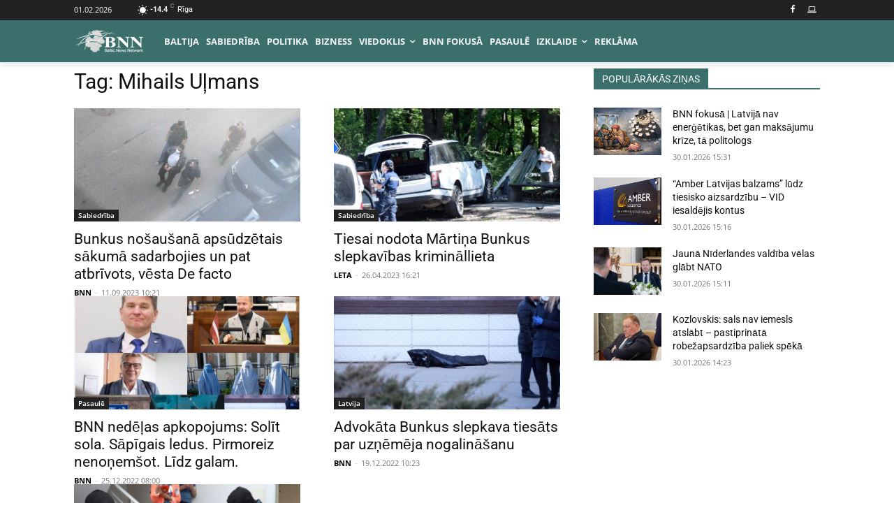

--- FILE ---
content_type: text/html; charset=utf-8
request_url: https://www.google.com/recaptcha/api2/aframe
body_size: 260
content:
<!DOCTYPE HTML><html><head><meta http-equiv="content-type" content="text/html; charset=UTF-8"></head><body><script nonce="46A5fPD8IFmZLA0J5TYY7Q">/** Anti-fraud and anti-abuse applications only. See google.com/recaptcha */ try{var clients={'sodar':'https://pagead2.googlesyndication.com/pagead/sodar?'};window.addEventListener("message",function(a){try{if(a.source===window.parent){var b=JSON.parse(a.data);var c=clients[b['id']];if(c){var d=document.createElement('img');d.src=c+b['params']+'&rc='+(localStorage.getItem("rc::a")?sessionStorage.getItem("rc::b"):"");window.document.body.appendChild(d);sessionStorage.setItem("rc::e",parseInt(sessionStorage.getItem("rc::e")||0)+1);localStorage.setItem("rc::h",'1769950358121');}}}catch(b){}});window.parent.postMessage("_grecaptcha_ready", "*");}catch(b){}</script></body></html>